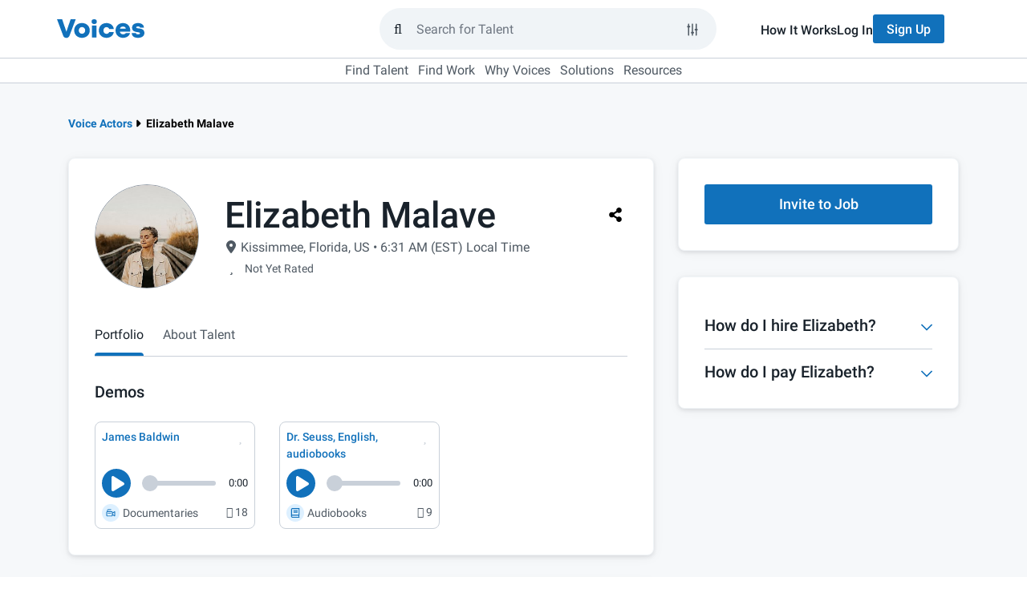

--- FILE ---
content_type: application/javascript; charset=UTF-8
request_url: https://www.voices.com/cdn-cgi/challenge-platform/h/b/scripts/jsd/d251aa49a8a3/main.js?
body_size: 8304
content:
window._cf_chl_opt={AKGCx8:'b'};~function(i7,pB,po,pU,pa,ph,pK,px,pF,i2){i7=P,function(H,e,io,i6,i,E){for(io={H:435,e:346,i:517,E:457,O:349,b:350,c:508,S:348,l:363,Z:478,R:402},i6=P,i=H();!![];)try{if(E=parseInt(i6(io.H))/1*(-parseInt(i6(io.e))/2)+-parseInt(i6(io.i))/3+-parseInt(i6(io.E))/4*(parseInt(i6(io.O))/5)+parseInt(i6(io.b))/6*(parseInt(i6(io.c))/7)+-parseInt(i6(io.S))/8+parseInt(i6(io.l))/9+parseInt(i6(io.Z))/10*(parseInt(i6(io.R))/11),e===E)break;else i.push(i.shift())}catch(O){i.push(i.shift())}}(G,598937),pB=this||self,po=pB[i7(484)],pU={},pU[i7(433)]='o',pU[i7(482)]='s',pU[i7(522)]='u',pU[i7(420)]='z',pU[i7(445)]='n',pU[i7(399)]='I',pU[i7(431)]='b',pa=pU,pB[i7(450)]=function(H,i,E,O,E0,iw,iD,iH,S,R,X,N,s,g,y){if(E0={H:514,e:400,i:546,E:474,O:545,b:532,c:506,S:566,l:511,Z:477,R:575,n:493,X:448,N:379,m:572,s:503},iw={H:412,e:575,i:534},iD={H:543,e:446,i:515,E:454},iH=i7,S={'VnMOi':function(M,Q){return Q===M},'DOGiF':function(M,Q){return M<Q},'tETxp':function(M,Q){return M+Q},'gxruo':function(M,Q,V){return M(Q,V)},'KCNYL':function(M,Q){return M+Q}},null===i||S[iH(E0.H)](void 0,i))return O;for(R=pj(i),H[iH(E0.e)][iH(E0.i)]&&(R=R[iH(E0.E)](H[iH(E0.e)][iH(E0.i)](i))),R=H[iH(E0.O)][iH(E0.b)]&&H[iH(E0.c)]?H[iH(E0.O)][iH(E0.b)](new H[(iH(E0.c))](R)):function(M,ie,Q){for(ie=iH,M[ie(iw.H)](),Q=0;Q<M[ie(iw.e)];M[Q]===M[Q+1]?M[ie(iw.i)](Q+1,1):Q+=1);return M}(R),X='nAsAaAb'.split('A'),X=X[iH(E0.S)][iH(E0.l)](X),N=0;S[iH(E0.Z)](N,R[iH(E0.R)]);s=R[N],g=pq(H,i,s),X(g)?(y='s'===g&&!H[iH(E0.n)](i[s]),iH(E0.X)===S[iH(E0.N)](E,s)?S[iH(E0.m)](Z,S[iH(E0.s)](E,s),g):y||Z(E+s,i[s])):Z(E+s,g),N++);return O;function Z(M,Q,iP){iP=P,Object[iP(iD.H)][iP(iD.e)][iP(iD.i)](O,Q)||(O[Q]=[]),O[Q][iP(iD.E)](M)}},ph=i7(490)[i7(570)](';'),pK=ph[i7(566)][i7(511)](ph),pB[i7(507)]=function(i,E,E4,E3,ip,O,S,l,Z,R,n){for(E4={H:487,e:416,i:383,E:575,O:449,b:449,c:575,S:525,l:454,Z:533},E3={H:487},ip=i7,O={},O[ip(E4.H)]=function(X,N){return X+N},O[ip(E4.e)]=function(X,N){return N===X},S=O,l=Object[ip(E4.i)](E),Z=0;Z<l[ip(E4.E)];Z++)if(S[ip(E4.e)](ip(E4.O),ip(E4.b))){if(R=l[Z],'f'===R&&(R='N'),i[R]){for(n=0;n<E[l[Z]][ip(E4.c)];-1===i[R][ip(E4.S)](E[l[Z]][n])&&(pK(E[l[Z]][n])||i[R][ip(E4.l)]('o.'+E[l[Z]][n])),n++);}else i[R]=E[l[Z]][ip(E4.Z)](function(X,ii){return ii=ip,S[ii(E3.H)]('o.',X)})}else return'i'},px=function(EW,EC,Ex,ET,EK,Ej,iO,e,i,E,O){return EW={H:407,e:473,i:502,E:536,O:495},EC={H:452,e:491,i:492,E:351,O:570,b:480,c:459,S:492,l:481,Z:411,R:442,n:418,X:367,N:415,m:454,s:573,g:502,y:452,k:480,v:419,M:496,Q:492,d:418,V:544,Y:492,A:558,J:365,I:374,B:529,o:403,U:409,a:414,z:409},Ex={H:513,e:481,i:575},ET={H:439},EK={H:413,e:575,i:347,E:453,O:426,b:498,c:488,S:406,l:398,Z:535,R:520,n:521,X:499,N:537,m:553,s:444,g:408,y:409,k:543,v:446,M:515,Q:543,d:515,V:389,Y:368,A:489,J:494,I:446,B:515,o:438,U:550,a:550,z:439,j:470,h:454,K:372,T:352,x:454,F:463,C:540,W:353,L:454,f:459,D:492,G0:372,G1:414,G2:556,G3:509,G4:441,G5:557,G6:454,G7:492,G8:515,G9:439,GG:375,GP:454,GH:388,Ge:454,Gp:439,Gi:380,GE:455,GO:526,Gb:485,Gc:360,GS:544,Gt:459,Gu:512,Gl:455,GZ:523,GR:551,Gn:529},Ej={H:548,e:577},iO=i7,e={'HDSdy':iO(EW.H),'bgDDT':function(b,c,S,l,Z){return b(c,S,l,Z)},'yWIYD':function(b,c){return b(c)},'wNArp':function(b,c){return b+c},'QGFyW':iO(EW.e),'wJAZq':function(b,c){return c==b},'INGXy':function(b,c){return b!==c},'GkqdP':function(b,c){return c===b},'PwAtT':function(b,c){return b===c},'IQfZc':function(b,c){return b<c},'eOrcE':function(b,c){return b>c},'ihXce':function(b,c){return b<c},'gSDWu':function(b,c){return b<<c},'jwwFw':function(b,c){return b<<c},'wVphn':function(b,c){return b(c)},'bOKQN':function(b,c){return c|b},'lzUgy':function(b,c){return b-c},'qbUTu':function(b,c){return b(c)},'fKBEv':function(b,c){return c|b},'NFBWW':function(b,c){return b>c},'jNygX':function(b,c){return b&c},'sdvJu':function(b,c){return c==b},'OKolG':function(b,c){return b<c},'uOvKf':function(b,c){return c|b},'DkJJs':function(b,c){return c&b},'tktbC':function(b,c){return b<c},'dBhOP':function(b,c){return b-c},'HVJsZ':function(b,c){return b==c},'UULsW':function(b,c){return c==b},'uKNMD':function(b,c){return b==c},'lSaHe':function(b,c){return b>c},'Kpkos':function(b,c){return c&b},'pZnyd':function(b,c){return b(c)},'IyOgt':function(b,c){return b<c},'VOhiq':function(b,c){return c!=b},'ZpzYz':function(b,c){return b==c},'kuWuP':function(b,c){return b*c},'qawnY':iO(EW.i),'SZTwI':function(b,c){return b(c)},'bKTbw':function(b,c){return b<c},'ubcGU':function(b,c){return b*c},'tJBEz':function(b,c){return b(c)},'Tpmol':function(b,c){return b-c},'Yeihe':function(b,c){return b==c}},i=String[iO(EW.E)],E={'h':function(b,Eq,ib,c,S){return Eq={H:548,e:409},ib=iO,c={},c[ib(Ej.H)]=ib(Ej.e),S=c,null==b?'':E.g(b,6,function(l,ic){return ic=ib,S[ic(Eq.H)][ic(Eq.e)](l)})},'g':function(S,Z,R,iS,X,N,s,y,M,Q,V,Y,A,J,I,j,K,T,x,F,B,o,U){if(iS=iO,e[iS(EK.H)](null,S))return'';for(N={},s={},y='',M=2,Q=3,V=2,Y=[],A=0,J=0,I=0;I<S[iS(EK.e)];I+=1)if(e[iS(EK.i)](iS(EK.E),iS(EK.E)))try{return j=X[iS(EK.O)](iS(EK.b)),j[iS(EK.c)]=e[iS(EK.S)],j[iS(EK.l)]='-1',N[iS(EK.Z)][iS(EK.R)](j),K=j[iS(EK.n)],T={},T=e[iS(EK.X)](B,K,K,'',T),T=s(K,K[iS(EK.N)]||K[iS(EK.m)],'n.',T),T=Z(K,j[iS(EK.s)],'d.',T),y[iS(EK.Z)][iS(EK.g)](j),x={},x.r=T,x.e=null,x}catch(C){return F={},F.r={},F.e=C,F}else if(B=S[iS(EK.y)](I),Object[iS(EK.k)][iS(EK.v)][iS(EK.M)](N,B)||(N[B]=Q++,s[B]=!0),o=y+B,Object[iS(EK.Q)][iS(EK.v)][iS(EK.d)](N,o))y=o;else if(e[iS(EK.V)](iS(EK.Y),iS(EK.A)))return V[iS(EK.J)](function(){}),'p';else{if(Object[iS(EK.Q)][iS(EK.I)][iS(EK.B)](s,y)){if(e[iS(EK.o)](iS(EK.U),iS(EK.a))){if(256>y[iS(EK.z)](0)){for(X=0;e[iS(EK.j)](X,V);A<<=1,J==Z-1?(J=0,Y[iS(EK.h)](e[iS(EK.K)](R,A)),A=0):J++,X++);for(U=y[iS(EK.z)](0),X=0;e[iS(EK.T)](8,X);A=A<<1.8|U&1.43,J==Z-1?(J=0,Y[iS(EK.x)](R(A)),A=0):J++,U>>=1,X++);}else{for(U=1,X=0;e[iS(EK.F)](X,V);A=e[iS(EK.C)](A,1)|U,J==Z-1?(J=0,Y[iS(EK.h)](R(A)),A=0):J++,U=0,X++);for(U=y[iS(EK.z)](0),X=0;16>X;A=e[iS(EK.W)](A,1)|U&1,Z-1==J?(J=0,Y[iS(EK.L)](e[iS(EK.f)](R,A)),A=0):J++,U>>=1,X++);}M--,M==0&&(M=Math[iS(EK.D)](2,V),V++),delete s[y]}else e[iS(EK.G0)](i,e[iS(EK.G1)](e[iS(EK.G2)],E[iS(EK.G3)]))}else for(U=N[y],X=0;X<V;A=e[iS(EK.G4)](A<<1.41,1.63&U),J==e[iS(EK.G5)](Z,1)?(J=0,Y[iS(EK.G6)](R(A)),A=0):J++,U>>=1,X++);y=(M--,M==0&&(M=Math[iS(EK.G7)](2,V),V++),N[o]=Q++,String(B))}if(''!==y){if(Object[iS(EK.Q)][iS(EK.I)][iS(EK.G8)](s,y)){if(256>y[iS(EK.G9)](0)){for(X=0;X<V;A<<=1,J==Z-1?(J=0,Y[iS(EK.h)](e[iS(EK.GG)](R,A)),A=0):J++,X++);for(U=y[iS(EK.G9)](0),X=0;e[iS(EK.T)](8,X);A=A<<1.21|U&1.47,J==Z-1?(J=0,Y[iS(EK.GP)](R(A)),A=0):J++,U>>=1,X++);}else{for(U=1,X=0;e[iS(EK.F)](X,V);A=e[iS(EK.GH)](A<<1.88,U),e[iS(EK.H)](J,Z-1)?(J=0,Y[iS(EK.Ge)](R(A)),A=0):J++,U=0,X++);for(U=y[iS(EK.Gp)](0),X=0;e[iS(EK.Gi)](16,X);A=e[iS(EK.W)](A,1)|e[iS(EK.GE)](U,1),e[iS(EK.GO)](J,Z-1)?(J=0,Y[iS(EK.h)](R(A)),A=0):J++,U>>=1,X++);}M--,0==M&&(M=Math[iS(EK.D)](2,V),V++),delete s[y]}else for(U=N[y],X=0;e[iS(EK.Gb)](X,V);A=e[iS(EK.Gc)](A<<1,e[iS(EK.GS)](U,1)),Z-1==J?(J=0,Y[iS(EK.GP)](e[iS(EK.Gt)](R,A)),A=0):J++,U>>=1,X++);M--,0==M&&V++}for(U=2,X=0;e[iS(EK.Gu)](X,V);A=A<<1|e[iS(EK.Gl)](U,1),e[iS(EK.H)](J,e[iS(EK.GZ)](Z,1))?(J=0,Y[iS(EK.Ge)](R(A)),A=0):J++,U>>=1,X++);for(;;)if(A<<=1,e[iS(EK.GR)](J,Z-1)){Y[iS(EK.GP)](R(A));break}else J++;return Y[iS(EK.Gn)]('')},'j':function(b,it){return it=iO,e[it(Ex.H)](null,b)?'':e[it(Ex.e)]('',b)?null:E.i(b[it(Ex.i)],32768,function(c,iu){return iu=it,b[iu(ET.H)](c)})},'i':function(S,Z,R,il,X,N,s,y,M,Q,V,Y,A,J,I,B,o,U,T,z,j,K){for(il=iO,X={},X[il(EC.H)]=function(F,C){return F!==C},N=X,s=[],y=4,M=4,Q=3,V=[],J=R(0),I=Z,B=1,Y=0;e[il(EC.e)](3,Y);s[Y]=Y,Y+=1);for(o=0,U=Math[il(EC.i)](2,2),A=1;A!=U;)for(z=il(EC.E)[il(EC.O)]('|'),j=0;!![];){switch(z[j++]){case'0':K=e[il(EC.b)](J,I);continue;case'1':o|=A*(0<K?1:0);continue;case'2':I==0&&(I=Z,J=e[il(EC.c)](R,B++));continue;case'3':A<<=1;continue;case'4':I>>=1;continue}break}switch(o){case 0:for(o=0,U=Math[il(EC.S)](2,8),A=1;U!=A;K=I&J,I>>=1,e[il(EC.l)](0,I)&&(I=Z,J=e[il(EC.Z)](R,B++)),o|=(e[il(EC.R)](0,K)?1:0)*A,A<<=1);T=i(o);break;case 1:for(o=0,U=Math[il(EC.S)](2,16),A=1;e[il(EC.n)](A,U);K=J&I,I>>=1,e[il(EC.X)](0,I)&&(I=Z,J=R(B++)),o|=e[il(EC.N)](0<K?1:0,A),A<<=1);T=i(o);break;case 2:return''}for(Y=s[3]=T,V[il(EC.m)](T);;)if(e[il(EC.s)]!==il(EC.g))return N[il(EC.y)](A(),null);else{if(B>S)return'';for(o=0,U=Math[il(EC.S)](2,Q),A=1;A!=U;K=e[il(EC.k)](J,I),I>>=1,0==I&&(I=Z,J=e[il(EC.v)](R,B++)),o|=(e[il(EC.M)](0,K)?1:0)*A,A<<=1);switch(T=o){case 0:for(o=0,U=Math[il(EC.Q)](2,8),A=1;e[il(EC.d)](A,U);K=e[il(EC.V)](J,I),I>>=1,e[il(EC.X)](0,I)&&(I=Z,J=R(B++)),o|=(0<K?1:0)*A,A<<=1);s[M++]=i(o),T=M-1,y--;break;case 1:for(o=0,U=Math[il(EC.Y)](2,16),A=1;U!=A;K=I&J,I>>=1,I==0&&(I=Z,J=R(B++)),o|=e[il(EC.A)](0<K?1:0,A),A<<=1);s[M++]=e[il(EC.J)](i,o),T=e[il(EC.I)](M,1),y--;break;case 2:return V[il(EC.B)]('')}if(e[il(EC.o)](0,y)&&(y=Math[il(EC.i)](2,Q),Q++),s[T])T=s[T];else if(M===T)T=Y+Y[il(EC.U)](0);else return null;V[il(EC.m)](T),s[M++]=e[il(EC.a)](Y,T[il(EC.z)](0)),y--,Y=T,0==y&&(y=Math[il(EC.i)](2,Q),Q++)}}},O={},O[iO(EW.O)]=E.h,O}(),pF=null,i2=i1(),i4();function i5(E,O,OV,iB,b,c,S,l){if(OV={H:483,e:564,i:451,E:524,O:500,b:483,c:384,S:451,l:436,Z:387,R:395,n:440,X:384,N:528,m:519,s:395},iB=i7,b={},b[iB(OV.H)]=iB(OV.e),b[iB(OV.i)]=iB(OV.E),c=b,!E[iB(OV.O)])return;O===c[iB(OV.b)]?(S={},S[iB(OV.c)]=c[iB(OV.S)],S[iB(OV.l)]=E.r,S[iB(OV.Z)]=iB(OV.e),pB[iB(OV.R)][iB(OV.n)](S,'*')):(l={},l[iB(OV.X)]=c[iB(OV.i)],l[iB(OV.l)]=E.r,l[iB(OV.Z)]=iB(OV.N),l[iB(OV.m)]=O,pB[iB(OV.s)][iB(OV.n)](l,'*'))}function pT(E6,iE,E,O,b,c,S,l){E=(E6={H:498,e:426,i:461,E:488,O:407,b:398,c:535,S:520,l:521,Z:425,R:537,n:553,X:425,N:444,m:535,s:408},iE=i7,{'cuZjf':iE(E6.H),'UxPsj':function(Z,R,n,X,N){return Z(R,n,X,N)}});try{return O=po[iE(E6.e)](E[iE(E6.i)]),O[iE(E6.E)]=iE(E6.O),O[iE(E6.b)]='-1',po[iE(E6.c)][iE(E6.S)](O),b=O[iE(E6.l)],c={},c=pRIb1(b,b,'',c),c=E[iE(E6.Z)](pRIb1,b,b[iE(E6.R)]||b[iE(E6.n)],'n.',c),c=E[iE(E6.X)](pRIb1,b,O[iE(E6.N)],'d.',c),po[iE(E6.m)][iE(E6.s)](O),S={},S.r=c,S.e=null,S}catch(Z){return l={},l.r={},l.e=Z,l}}function pj(e,ix,iG,i,E,O){for(ix={H:518,e:518,i:474,E:383,O:476},iG=i7,i={},i[iG(ix.H)]=function(c,S){return S!==c},E=i,O=[];E[iG(ix.e)](null,e);O=O[iG(ix.i)](Object[iG(ix.E)](e)),e=Object[iG(ix.O)](e));return O}function i0(H,e,Ou,Ot,OS,Oc,ik,i,E,O,b){Ou={H:571,e:564,i:549,E:559,O:421,b:560,c:376,S:382,l:357,Z:456,R:563,n:516,X:510,N:501,m:500,s:428,g:538,y:430,k:554,v:531,M:465,Q:531,d:500,V:567,Y:565,A:495,J:468},Ot={H:356},OS={H:390,e:509,i:509,E:401,O:473},Oc={H:378,e:571,i:417,E:428},ik=i7,i={'ATjuu':function(c,S){return c===S},'xuoMz':ik(Ou.H),'EoaUf':function(c,S){return c>=S},'HJfLn':ik(Ou.e),'GnkSw':ik(Ou.i),'QpFiT':function(c,S){return c+S},'SvYww':ik(Ou.E),'iViyG':function(c){return c()}},E=pB[ik(Ou.O)],console[ik(Ou.b)](pB[ik(Ou.c)]),O=new pB[(ik(Ou.S))](),O[ik(Ou.l)](ik(Ou.Z),i[ik(Ou.R)](i[ik(Ou.n)],pB[ik(Ou.c)][ik(Ou.X)])+ik(Ou.N)+E.r),E[ik(Ou.m)]&&(O[ik(Ou.s)]=5e3,O[ik(Ou.g)]=function(iv){iv=ik,i[iv(Oc.H)](iv(Oc.e),i[iv(Oc.i)])?e(iv(Oc.E)):E=O[b]}),O[ik(Ou.y)]=function(iM){iM=ik,i[iM(OS.H)](O[iM(OS.e)],200)&&O[iM(OS.i)]<300?e(i[iM(OS.E)]):e(iM(OS.O)+O[iM(OS.e)])},O[ik(Ou.k)]=function(iQ){iQ=ik,e(i[iQ(Ot.H)])},b={'t':pD(),'lhr':po[ik(Ou.v)]&&po[ik(Ou.v)][ik(Ou.M)]?po[ik(Ou.Q)][ik(Ou.M)]:'','api':E[ik(Ou.d)]?!![]:![],'c':i[ik(Ou.V)](pr),'payload':H},O[ik(Ou.Y)](px[ik(Ou.A)](JSON[ik(Ou.J)](b)))}function pD(O9,ig,H,e){return O9={H:421,e:364,i:385},ig=i7,H={'hPeLF':function(i,E){return i(E)}},e=pB[ig(O9.H)],Math[ig(O9.e)](+H[ig(O9.i)](atob,e.t))}function pW(Ew,iX,e,i,E,O){return Ew={H:469,e:445,i:569,E:421,O:469},iX=i7,e={},e[iX(Ew.H)]=iX(Ew.e),e[iX(Ew.i)]=function(b,c){return b<c},i=e,E=pB[iX(Ew.E)],!E?null:(O=E.i,typeof O!==i[iX(Ew.O)]||i[iX(Ew.i)](O,30))?null:O}function i1(Ol,id){return Ol={H:447,e:447},id=i7,crypto&&crypto[id(Ol.H)]?crypto[id(Ol.e)]():''}function pr(O2,iN,H){return O2={H:434,e:345},iN=i7,H={'qiVJh':function(e,i){return e!==i},'gXvpC':function(e){return e()}},H[iN(O2.H)](H[iN(O2.e)](pW),null)}function pw(Op,iy,H,e,i,E){if(Op={H:464,e:579,i:364,E:404,O:359,b:464,c:396,S:568,l:394,Z:454,R:439,n:394,X:454},iy=i7,H={'gNXqP':function(O,b){return b|O},'VYlao':function(O,b){return O<<b},'cLcJt':function(O){return O()},'IBsov':function(O,b){return O/b},'wnyFl':iy(Op.H)},e=3600,i=H[iy(Op.e)](pD),E=Math[iy(Op.i)](H[iy(Op.E)](Date[iy(Op.O)](),1e3)),E-i>e){if(iy(Op.b)===H[iy(Op.c)])return![];else{for(h=1,K=0;T<x;C=H[iy(Op.S)](H[iy(Op.l)](W,1),L),f==D-1?(G0=0,G1[iy(Op.Z)](G2(G3)),G4=0):G5++,G6=0,F++);for(G7=G8[iy(Op.R)](0),G9=0;16>GG;GH=H[iy(Op.n)](Ge,1)|1&Gp,GE-1==Gi?(GO=0,Gb[iy(Op.X)](Gc(GS)),Gt=0):Gu++,Gl>>=1,GP++);}}return!![]}function pz(e,i,ia,i8,E,O){return ia={H:466,e:361,i:497,E:391,O:466,b:391,c:543,S:393,l:515,Z:525},i8=i7,E={},E[i8(ia.H)]=function(c,S){return c<S},E[i8(ia.e)]=i8(ia.i),O=E,i instanceof e[i8(ia.E)]&&O[i8(ia.O)](0,e[i8(ia.b)][i8(ia.c)][i8(ia.S)][i8(ia.l)](i)[i8(ia.Z)](O[i8(ia.e)]))}function pC(e,Ef,EL,iZ,i,E,O){Ef={H:562,e:427,i:460},EL={H:427,e:562,i:443,E:355,O:541},iZ=i7,i={},i[iZ(Ef.H)]=iZ(Ef.e),E=i,O=pT(),i0(O.r,function(b,iR,c){iR=iZ,c={'UsMRx':function(S){return S()}},iR(EL.H)!==E[iR(EL.e)]?(E[iR(EL.i)]=O,c[iR(EL.E)](b)):(typeof e===iR(EL.O)&&e(b),pL())}),O.e&&i3(iZ(Ef.i),O.e)}function G(OY){return OY='qiVJh,365558tPeNkM,sid,vVpGG,PwAtT,charCodeAt,postMessage,bOKQN,IyOgt,onreadystatechange,contentDocument,number,hasOwnProperty,randomUUID,d.cookie,NdGSq,pRIb1,vsHdO,wSFjz,QMvrK,push,jNygX,POST,70704aCEcMw,addEventListener,wVphn,error on cf_chl_props,cuZjf,zSylo,ihXce,euvvq,href,iicHm,/b/ov1/0.05342093073179173:1768561793:qBK__1-39YUAYoWVQQi9LqVGf6OiS4dfM79oJtm4778/,stringify,KhrcP,IQfZc,pkLOA2,AdeF3,http-code:,concat,readyState,getPrototypeOf,DOGiF,5319190uQsQSk,ZYsmD,Kpkos,uKNMD,string,GRvFW,document,OKolG,tYatK,HpWer,style,zULiA,_cf_chl_opt;JJgc4;PJAn2;kJOnV9;IWJi4;OHeaY1;DqMg0;FKmRv9;LpvFx1;cAdz2;PqBHf2;nFZCC5;ddwW5;pRIb1;rxvNi8;RrrrA2;erHi9,lSaHe,pow,isNaN,catch,sRVVzpJ,bKTbw,[native code],iframe,bgDDT,api,/jsd/oneshot/d251aa49a8a3/0.05342093073179173:1768561793:qBK__1-39YUAYoWVQQi9LqVGf6OiS4dfM79oJtm4778/,mjQZD,KCNYL,aUjz8,isArray,Set,rxvNi8,1148LhMDMn,status,AKGCx8,bind,tktbC,UULsW,VnMOi,call,SvYww,49431DkUNII,pQgSv,detail,appendChild,contentWindow,undefined,dBhOP,cloudflare-invisible,indexOf,sdvJu,QjetO,error,join,vRATb,location,from,map,splice,body,fromCharCode,clientInformation,ontimeout,dtseQ,gSDWu,function,XglZQ,prototype,DkJJs,Array,getOwnPropertyNames,TQNJG,EWHvm,xhr-error,jyAQb,HVJsZ,DOMContentLoaded,navigator,onerror,jdWfq,QGFyW,lzUgy,ubcGU,/cdn-cgi/challenge-platform/h/,log,SSTpq3,xgEth,QpFiT,success,send,includes,iViyG,gNXqP,eObtu,split,DGZXA,gxruo,qawnY,random,length,7|4|8|1|2|3|9|0|5|6,P3CXHrMFR+K8uyUtBj9zismkWg10pAIvNbT4QDxEScn-afw$Yhl65V7ZqGoOe2JLd,CnwA5,cLcJt,gXvpC,2ppAeok,INGXy,5941816ENQmvU,90gnwMao,43620NPzZVg,0|4|2|1|3,eOrcE,jwwFw,/invisible/jsd,UsMRx,GnkSw,open,errorInfoObject,now,uOvKf,ijYZA,loading,2859012UcgFCV,floor,tJBEz,JBxy9,ZpzYz,WsKvq,JOfkF,LRmiB4,svqML,yWIYD,jsd,Tpmol,qbUTu,_cf_chl_opt,nUhAg,ATjuu,tETxp,NFBWW,KjIBG,XMLHttpRequest,keys,source,hPeLF,TYlZ6,event,fKBEv,GkqdP,EoaUf,Function,chctx,toString,VYlao,parent,wnyFl,DUolW,tabIndex,bigint,Object,HJfLn,11WxEBZT,Yeihe,IBsov,dXDWo,HDSdy,display: none,removeChild,charAt,cYDhL,pZnyd,sort,wJAZq,wNArp,kuWuP,aCgOA,xuoMz,VOhiq,SZTwI,symbol,__CF$cv$params,TfYmO,XTkOj,aLUgT,UxPsj,createElement,UHSUD,timeout,yxLyT,onload,boolean,WbmDV,object'.split(','),G=function(){return OY},G()}function pq(H,e,i,iK,i9,E,O,S,l,Z){for(iK={H:433,e:541,i:576,E:570,O:547,b:429,c:494,S:494,l:545,Z:505,R:424,n:423,X:377,N:377},i9=i7,E={'TQNJG':function(R,n){return n==R},'yxLyT':i9(iK.H),'aLUgT':i9(iK.e),'XTkOj':function(R,n,X){return R(n,X)},'nUhAg':function(R,n){return n===R}},O=i9(iK.i)[i9(iK.E)]('|'),S=0;!![];){switch(O[S++]){case'0':if(Z===!1)return'F';continue;case'1':if(E[i9(iK.O)](E[i9(iK.b)],typeof Z))try{if(i9(iK.e)==typeof Z[i9(iK.c)])return Z[i9(iK.S)](function(){}),'p'}catch(R){}continue;case'2':if(H[i9(iK.l)][i9(iK.Z)](Z))return'a';continue;case'3':if(Z===H[i9(iK.l)])return'D';continue;case'4':try{Z=e[i]}catch(n){return'i'}continue;case'5':l=typeof Z;continue;case'6':return E[i9(iK.R)]==l?E[i9(iK.n)](pz,H,Z)?'N':'f':pa[l]||'?';case'7':continue;case'8':if(Z==null)return E[i9(iK.X)](void 0,Z)?'u':'x';continue;case'9':if(E[i9(iK.N)](!0,Z))return'T';continue}break}}function pf(H,O7,is){return O7={H:574},is=i7,Math[is(O7.H)]()<H}function pL(O6,im,H,e){if(O6={H:432,e:405},im=i7,H={'WbmDV':function(i){return i()},'dXDWo':function(i,E,O){return i(E,O)}},e=H[im(O6.H)](pW),e===null)return;pF=(pF&&clearTimeout(pF),H[im(O6.e)](setTimeout,function(){pC()},e*1e3))}function i3(O,b,Os,ON,iV,c,S,l,Z,R,n,X,N,m,g,y,k,v){if(Os={H:527,e:369,i:456,E:472,O:386,b:486,c:422,S:383,l:575,Z:539,R:525,n:462,X:454,N:542,m:533,s:421,g:542,y:437,k:559,v:376,M:510,Q:467,d:354,V:382,Y:357,A:479,J:428,I:538,B:578,o:376,U:561,a:376,z:561,j:370,h:376,K:370,T:471,x:376,F:504,C:366,W:358,L:392,f:384,D:373,G0:565,G1:495},ON={H:542},iV=i7,c={'XglZQ':function(s,g){return s+g},'dtseQ':function(s,g){return g===s},'zSylo':function(s,g){return s(g)},'tYatK':iV(Os.H),'TfYmO':iV(Os.e),'vVpGG':function(s,g){return s+g},'ZYsmD':iV(Os.i)},!pf(0))return![];l=(S={},S[iV(Os.E)]=O,S[iV(Os.O)]=b,S);try{if(c[iV(Os.b)]===c[iV(Os.c)]){for(g=X[iV(Os.S)](N),y=0;y<g[iV(Os.l)];y++)if(k=g[y],c[iV(Os.Z)]('f',k)&&(k='N'),Y[k]){for(v=0;v<A[g[y]][iV(Os.l)];-1===J[k][iV(Os.R)](I[g[y]][v])&&(c[iV(Os.n)](B,o[g[y]][v])||U[k][iV(Os.X)](c[iV(Os.N)]('o.',a[g[y]][v]))),v++);}else z[k]=j[g[y]][iV(Os.m)](function(C,iY){return iY=iV,c[iY(ON.H)]('o.',C)})}else Z=pB[iV(Os.s)],R=c[iV(Os.g)](c[iV(Os.g)](c[iV(Os.y)](iV(Os.k),pB[iV(Os.v)][iV(Os.M)]),iV(Os.Q))+Z.r,iV(Os.d)),n=new pB[(iV(Os.V))](),n[iV(Os.Y)](c[iV(Os.A)],R),n[iV(Os.J)]=2500,n[iV(Os.I)]=function(){},X={},X[iV(Os.B)]=pB[iV(Os.o)][iV(Os.B)],X[iV(Os.U)]=pB[iV(Os.a)][iV(Os.z)],X[iV(Os.j)]=pB[iV(Os.h)][iV(Os.K)],X[iV(Os.T)]=pB[iV(Os.x)][iV(Os.F)],X[iV(Os.C)]=i2,N=X,m={},m[iV(Os.W)]=l,m[iV(Os.L)]=N,m[iV(Os.f)]=iV(Os.D),n[iV(Os.G0)](px[iV(Os.G1)](m))}catch(g){}}function P(H,e,p,i){return H=H-345,p=G(),i=p[H],i}function i4(Od,OQ,Ov,iA,H,e,i,E,O){if(Od={H:381,e:362,i:421,E:530,O:475,b:371,c:410,S:458,l:458,Z:552,R:443,n:443},OQ={H:475,e:362,i:443},Ov={H:397,e:555},iA=i7,H={'jdWfq':iA(Od.H),'vRATb':function(b,c){return c!==b},'svqML':iA(Od.e),'cYDhL':function(b){return b()}},e=pB[iA(Od.i)],!e)return;if(!pw())return;(i=![],E=function(iJ){if(iJ=iA,!i){if(iJ(Ov.H)!==H[iJ(Ov.e)]){if(i=!![],!pw())return;pC(function(b){i5(e,b)})}else i(E)}},H[iA(Od.E)](po[iA(Od.O)],H[iA(Od.b)]))?H[iA(Od.c)](E):pB[iA(Od.S)]?po[iA(Od.l)](iA(Od.Z),E):(O=po[iA(Od.R)]||function(){},po[iA(Od.n)]=function(iI){iI=iA,O(),po[iI(OQ.H)]!==iI(OQ.e)&&(po[iI(OQ.i)]=O,E())})}}()

--- FILE ---
content_type: application/javascript; charset=UTF-8
request_url: https://www.voices.com/cdn-cgi/challenge-platform/h/b/scripts/jsd/d251aa49a8a3/main.js?
body_size: 9923
content:
window._cf_chl_opt={AKGCx8:'b'};~function(i7,pB,po,pU,pa,ph,pK,px,pF,i2){i7=P,function(H,e,iK,i6,i,E){for(iK={H:488,e:431,i:505,E:424,O:540,b:576,c:564,S:441,l:366,Z:475,R:423},i6=P,i=H();!![];)try{if(E=-parseInt(i6(iK.H))/1*(-parseInt(i6(iK.e))/2)+parseInt(i6(iK.i))/3+-parseInt(i6(iK.E))/4+-parseInt(i6(iK.O))/5*(parseInt(i6(iK.b))/6)+-parseInt(i6(iK.c))/7+parseInt(i6(iK.S))/8*(-parseInt(i6(iK.l))/9)+-parseInt(i6(iK.Z))/10*(-parseInt(i6(iK.R))/11),e===E)break;else i.push(i.shift())}catch(O){i.push(i.shift())}}(G,254606),pB=this||self,po=pB[i7(384)],pU={},pU[i7(525)]='o',pU[i7(462)]='s',pU[i7(407)]='u',pU[i7(628)]='z',pU[i7(399)]='n',pU[i7(588)]='I',pU[i7(612)]='b',pa=pU,pB[i7(452)]=function(H,i,E,O,EH,EP,EG,iP,S,R,X,N,s,g,y){if(EH={H:609,e:556,i:391,E:641,O:543,b:391,c:641,S:601,l:403,Z:472,R:403,n:472,X:561,N:599,m:642,s:634,g:397,y:497,k:556,v:444,M:556,Q:365,d:566,V:463,Y:428,A:559},EP={H:627,e:405,i:609,E:642,O:625,b:575,c:510,S:484,l:485,Z:625,R:579,n:470,X:511,N:634,m:558},EG={H:624,e:630,i:547,E:510},iP=i7,S={'LDCrp':function(M,Q){return M<Q},'EAVMA':function(M,Q){return Q==M},'oBbqk':function(M,Q){return M-Q},'uFTJo':function(M,Q){return M>Q},'TdQiz':function(M,Q){return M-Q},'XevPy':function(M,Q){return M(Q)},'cVRBB':function(M,Q){return Q!==M},'Caklw':iP(EH.H),'MujQb':function(M,Q){return Q===M},'imGAr':function(M,Q){return M+Q},'AXYhh':function(M,Q,V){return M(Q,V)}},i===null||S[iP(EH.e)](void 0,i))return O;for(R=pj(i),H[iP(EH.i)][iP(EH.E)]&&(R=R[iP(EH.O)](H[iP(EH.b)][iP(EH.c)](i))),R=H[iP(EH.S)][iP(EH.l)]&&H[iP(EH.Z)]?H[iP(EH.S)][iP(EH.R)](new H[(iP(EH.n))](R)):function(M,ie,Q){if(ie=iP,S[ie(EP.H)](S[ie(EP.e)],ie(EP.i))){for(U=0;S[ie(EP.E)](i,z);M<<=1,S[ie(EP.O)](K,S[ie(EP.b)](T,1))?(x=0,F[ie(EP.c)](C(W)),L=0):Z++,j++);for(D=G0[ie(EP.S)](0),G1=0;S[ie(EP.l)](8,G2);G4=G5<<1.77|G6&1,S[ie(EP.Z)](G7,S[ie(EP.R)](G8,1))?(G9=0,GG[ie(EP.c)](S[ie(EP.n)](GP,GH)),Ge=0):Gp++,Gi>>=1,G3++);}else{for(M[ie(EP.X)](),Q=0;Q<M[ie(EP.N)];M[Q+1]===M[Q]?M[ie(EP.m)](Q+1,1):Q+=1);return M}}(R),X='nAsAaAb'.split('A'),X=X[iP(EH.X)][iP(EH.N)](X),N=0;S[iP(EH.m)](N,R[iP(EH.s)]);N++)if(iP(EH.g)!==iP(EH.y))(s=R[N],g=pq(H,i,s),X(g))?(y=S[iP(EH.k)]('s',g)&&!H[iP(EH.v)](i[s]),S[iP(EH.M)](iP(EH.Q),S[iP(EH.d)](E,s))?S[iP(EH.V)](Z,E+s,g):y||Z(E+s,i[s])):Z(E+s,g);else return iP(EH.Y)[iP(EH.A)](R);return O;function Z(M,Q,iH){iH=iP,Object[iH(EG.H)][iH(EG.e)][iH(EG.i)](O,Q)||(O[Q]=[]),O[Q][iH(EG.E)](M)}},ph=i7(434)[i7(618)](';'),pK=ph[i7(561)][i7(599)](ph),pB[i7(524)]=function(i,E,Ei,ip,O,S,l,Z,R,n){for(Ei={H:461,e:544,i:634,E:634,O:552,b:510,c:447},ip=i7,O={},O[ip(Ei.H)]=function(X,N){return X+N},S=O,l=Object[ip(Ei.e)](E),Z=0;Z<l[ip(Ei.i)];Z++)if(R=l[Z],R==='f'&&(R='N'),i[R]){for(n=0;n<E[l[Z]][ip(Ei.E)];-1===i[R][ip(Ei.O)](E[l[Z]][n])&&(pK(E[l[Z]][n])||i[R][ip(Ei.b)](S[ip(Ei.H)]('o.',E[l[Z]][n]))),n++);}else i[R]=E[l[Z]][ip(Ei.c)](function(X){return'o.'+X})},px=function(O1,O0,Ew,EL,Ex,iE,e,i,E,O){return O1={H:428,e:610,i:402,E:394,O:381,b:388,c:481,S:426,l:608,Z:518},O0={H:530,e:503,i:604,E:618,O:411,b:594,c:433,S:522,l:611,Z:473,R:598,n:602,X:510,N:466,m:503,s:546,g:638,y:578,k:553,v:617,M:503,Q:415,d:555,V:383,Y:565,A:559,J:580,I:554},Ew={H:521,e:573,i:569,E:509,O:634},EL={H:634,e:559,i:624,E:630,O:547,b:547,c:373,S:605,l:402,Z:437,R:547,n:484,X:589,N:622,m:535,s:510,g:484,y:594,k:436,v:433,M:515,Q:509,d:537,V:530,Y:484,A:492,J:515,I:594,B:503,o:623,U:630,a:547,z:484,j:565,h:380,K:381,T:535,x:510,F:530,C:466,W:368,L:449,f:598,D:438,G0:510,G1:484,G2:432,G3:368,G4:515,G5:555,G6:368,G7:530,G8:563,G9:595,GG:607,GP:443,GH:361,Ge:406,Gp:500,Gi:510,GE:383},Ex={H:398,e:614},iE=i7,e={'Sbjgh':iE(O1.H),'CAxaz':iE(O1.e),'vatLb':function(b,c){return c!==b},'ZQLeq':iE(O1.i),'uWLJD':iE(O1.E),'afxfe':function(b,c){return b-c},'COCdC':function(b,c){return b&c},'owmlq':function(b,c){return b<c},'BeeOV':function(b,c){return b<<c},'Mmmiq':function(b,c){return c==b},'HjNtb':function(b,c){return b-c},'XvtxV':function(b,c){return b(c)},'OIYJk':function(b,c){return b>c},'iQYLK':function(b,c){return c&b},'TSRFt':function(b,c){return b===c},'qnEUM':iE(O1.O),'XwBFD':function(b,c){return b>c},'seDlA':function(b,c){return c|b},'HrgSU':function(b,c){return b-c},'Hvpdh':function(b,c){return b(c)},'oxznm':function(b,c){return b<<c},'YKTrD':function(b,c){return b>c},'XPvTg':function(b,c){return b==c},'VBGDs':function(b,c){return c|b},'XdumG':function(b,c){return c==b},'DKwuu':function(b,c){return b-c},'kRJDC':iE(O1.b),'JBgVp':iE(O1.c),'uxRCX':iE(O1.S),'UaqlW':function(b,c){return b(c)},'KuHFZ':function(b,c){return b!=c},'oHuPW':function(b,c){return b==c},'kOMfU':function(b,c){return b*c},'jtkmF':function(b,c){return b<c},'BIFrN':function(b,c){return c&b},'kWdcV':function(b,c){return b*c},'vDnhT':function(b,c){return b<c},'OVPwr':function(b,c){return b==c},'YnNPg':function(b,c){return b(c)},'nNgEg':function(b,c){return b!=c},'fZayB':function(b,c){return b+c},'CSxrN':function(b,c){return b==c}},i=String[iE(O1.l)],E={'h':function(b,ET,iO,c,S){return ET={H:398,e:559},iO=iE,c={},c[iO(Ex.H)]=e[iO(Ex.e)],S=c,null==b?'':E.g(b,6,function(l,ib){return ib=iO,S[ib(ET.H)][ib(ET.e)](l)})},'g':function(S,Z,R,ic,X,N,s,y,M,Q,V,Y,A,J,I,B,o,U,z,Er,EW,F){if(ic=iE,X={'kOAxC':function(j,K){return j(K)}},S==null)return'';for(s={},y={},M='',Q=2,V=3,Y=2,A=[],J=0,I=0,B=0;B<S[ic(EL.H)];B+=1)if(o=S[ic(EL.e)](B),Object[ic(EL.i)][ic(EL.E)][ic(EL.O)](s,o)||(s[o]=V++,y[o]=!0),U=M+o,Object[ic(EL.i)][ic(EL.E)][ic(EL.b)](s,U))M=U;else if(e[ic(EL.c)](e[ic(EL.S)],ic(EL.l)))return Y[ic(EL.Z)](function(){}),'p';else{if(Object[ic(EL.i)][ic(EL.E)][ic(EL.R)](y,M)){if(256>M[ic(EL.n)](0)){if(ic(EL.X)!==e[ic(EL.N)]){for(N=0;N<Y;J<<=1,I==e[ic(EL.m)](Z,1)?(I=0,A[ic(EL.s)](R(J)),J=0):I++,N++);for(z=M[ic(EL.g)](0),N=0;8>N;J=J<<1|e[ic(EL.y)](z,1),Z-1==I?(I=0,A[ic(EL.s)](R(J)),J=0):I++,z>>=1,N++);}else i(e[ic(EL.k)],E.e)}else{for(z=1,N=0;e[ic(EL.v)](N,Y);J=e[ic(EL.M)](J,1)|z,e[ic(EL.Q)](I,e[ic(EL.d)](Z,1))?(I=0,A[ic(EL.s)](e[ic(EL.V)](R,J)),J=0):I++,z=0,N++);for(z=M[ic(EL.Y)](0),N=0;e[ic(EL.A)](16,N);J=e[ic(EL.J)](J,1)|e[ic(EL.I)](z,1),I==Z-1?(I=0,A[ic(EL.s)](R(J)),J=0):I++,z>>=1,N++);}Q--,Q==0&&(Q=Math[ic(EL.B)](2,Y),Y++),delete y[M]}else for(z=s[M],N=0;N<Y;J=e[ic(EL.J)](J,1)|e[ic(EL.o)](z,1),I==Z-1?(I=0,A[ic(EL.s)](R(J)),J=0):I++,z>>=1,N++);M=(Q--,0==Q&&(Q=Math[ic(EL.B)](2,Y),Y++),s[U]=V++,String(o))}if(M!==''){if(Object[ic(EL.i)][ic(EL.U)][ic(EL.a)](y,M)){if(256>M[ic(EL.z)](0)){if(e[ic(EL.j)](e[ic(EL.h)],ic(EL.K))){for(N=0;N<Y;J<<=1,I==e[ic(EL.T)](Z,1)?(I=0,A[ic(EL.x)](e[ic(EL.F)](R,J)),J=0):I++,N++);for(z=M[ic(EL.z)](0),N=0;e[ic(EL.C)](8,N);J=e[ic(EL.W)](J<<1.75,1.64&z),I==e[ic(EL.L)](Z,1)?(I=0,A[ic(EL.s)](e[ic(EL.f)](R,J)),J=0):I++,z>>=1,N++);}else return'i'}else{for(z=1,N=0;N<Y;J=e[ic(EL.D)](J,1)|z,I==Z-1?(I=0,A[ic(EL.G0)](R(J)),J=0):I++,z=0,N++);for(z=M[ic(EL.G1)](0),N=0;e[ic(EL.G2)](16,N);J=e[ic(EL.G3)](e[ic(EL.G4)](J,1),1.89&z),Z-1==I?(I=0,A[ic(EL.G0)](R(J)),J=0):I++,z>>=1,N++);}Q--,e[ic(EL.G5)](0,Q)&&(Q=Math[ic(EL.B)](2,Y),Y++),delete y[M]}else for(z=s[M],N=0;N<Y;J=e[ic(EL.G6)](e[ic(EL.G4)](J,1),z&1.54),Z-1==I?(I=0,A[ic(EL.x)](e[ic(EL.G7)](R,J)),J=0):I++,z>>=1,N++);Q--,0==Q&&Y++}for(z=2,N=0;e[ic(EL.v)](N,Y);J=e[ic(EL.G8)](J<<1.45,1&z),e[ic(EL.G9)](I,e[ic(EL.GG)](Z,1))?(I=0,A[ic(EL.s)](R(J)),J=0):I++,z>>=1,N++);for(;;)if(J<<=1,I==e[ic(EL.d)](Z,1)){if(e[ic(EL.GP)]===e[ic(EL.GH)])Er={H:562,e:406},EW={H:408},F={'nTFoF':function(C,W,iS){return iS=ic,X[iS(EW.H)](C,W)}},E[ic(EL.Ge)]=5e3,O[ic(EL.Gp)]=function(it){it=ic,F[it(Er.H)](N,it(Er.e))};else{A[ic(EL.Gi)](R(J));break}}else I++;return A[ic(EL.GE)]('')},'j':function(b,ED,iu,c,S){return ED={H:521,e:532,i:573,E:484,O:420,b:414},iu=iE,c={},c[iu(Ew.H)]=function(l,Z){return l!==Z},c[iu(Ew.e)]=iu(Ew.i),S=c,e[iu(Ew.E)](null,b)?'':b==''?null:E.i(b[iu(Ew.O)],32768,function(l,il){if(il=iu,S[il(ED.H)](il(ED.e),S[il(ED.i)]))return b[il(ED.E)](l);else i(il(ED.O)+E[il(ED.b)])})},'i':function(S,Z,R,iZ,X,N,s,y,M,Q,V,Y,A,J,I,B,j,o,U,z){for(iZ=iE,X=[],N=4,s=4,y=3,M=[],Y=e[iZ(O0.H)](R,0),A=Z,J=1,Q=0;3>Q;X[Q]=Q,Q+=1);for(I=0,B=Math[iZ(O0.e)](2,2),V=1;B!=V;)for(o=e[iZ(O0.i)][iZ(O0.E)]('|'),U=0;!![];){switch(o[U++]){case'0':0==A&&(A=Z,Y=e[iZ(O0.O)](R,J++));continue;case'1':z=e[iZ(O0.b)](Y,A);continue;case'2':I|=(e[iZ(O0.c)](0,z)?1:0)*V;continue;case'3':V<<=1;continue;case'4':A>>=1;continue}break}switch(I){case 0:for(I=0,B=Math[iZ(O0.e)](2,8),V=1;e[iZ(O0.S)](V,B);z=Y&A,A>>=1,e[iZ(O0.l)](0,A)&&(A=Z,Y=R(J++)),I|=e[iZ(O0.Z)](0<z?1:0,V),V<<=1);j=i(I);break;case 1:for(I=0,B=Math[iZ(O0.e)](2,16),V=1;e[iZ(O0.S)](V,B);z=e[iZ(O0.b)](Y,A),A>>=1,A==0&&(A=Z,Y=e[iZ(O0.R)](R,J++)),I|=(e[iZ(O0.n)](0,z)?1:0)*V,V<<=1);j=i(I);break;case 2:return''}for(Q=X[3]=j,M[iZ(O0.X)](j);;){if(e[iZ(O0.N)](J,S))return'';for(I=0,B=Math[iZ(O0.m)](2,y),V=1;B!=V;z=e[iZ(O0.s)](Y,A),A>>=1,A==0&&(A=Z,Y=R(J++)),I|=e[iZ(O0.g)](e[iZ(O0.y)](0,z)?1:0,V),V<<=1);switch(j=I){case 0:for(I=0,B=Math[iZ(O0.m)](2,8),V=1;V!=B;z=Y&A,A>>=1,e[iZ(O0.k)](0,A)&&(A=Z,Y=R(J++)),I|=(0<z?1:0)*V,V<<=1);X[s++]=e[iZ(O0.v)](i,I),j=s-1,N--;break;case 1:for(I=0,B=Math[iZ(O0.M)](2,16),V=1;e[iZ(O0.Q)](V,B);z=A&Y,A>>=1,e[iZ(O0.d)](0,A)&&(A=Z,Y=R(J++)),I|=(0<z?1:0)*V,V<<=1);X[s++]=i(I),j=s-1,N--;break;case 2:return M[iZ(O0.V)]('')}if(0==N&&(N=Math[iZ(O0.m)](2,y),y++),X[j])j=X[j];else if(e[iZ(O0.Y)](j,s))j=Q+Q[iZ(O0.A)](0);else return null;M[iZ(O0.X)](j),X[s++]=e[iZ(O0.J)](Q,j[iZ(O0.A)](0)),N--,Q=j,e[iZ(O0.I)](0,N)&&(N=Math[iZ(O0.m)](2,y),y++)}}},O={},O[iE(O1.Z)]=E.h,O}(),pF=null,i2=i1(),i4();function i4(b8,b7,b6,b4,b3,b2,iJ,H,e,i,E,O){if(b8={H:419,e:541,i:430,E:460,O:592,b:593,c:523,S:417,l:454,Z:450,R:620,n:620,X:435,N:363},b7={H:520,e:430,i:644,E:567,O:523,b:417,c:454,S:363},b6={H:418},b4={H:542,e:387,i:541,E:624,O:630,b:547,c:484,S:640,l:374,Z:510,R:484,n:507,X:510,N:640,m:590,s:491,g:510,y:513,k:527,v:615,M:581,Q:510,d:626,V:503,Y:510,A:418,J:503,I:636},b3={H:542,e:419,i:621,E:364,O:510,b:502,c:484,S:550,l:528,Z:389,R:464},b2={H:374},iJ=i7,H={'ywEUq':function(b,c){return b<c},'nXcGf':function(b,c){return c==b},'kgvWz':function(b,c){return c|b},'VNXNn':function(b,c){return b<<c},'EeyBL':function(b,c){return b-c},'LAkiS':function(b,c){return b(c)},'rWsEd':function(b,c){return b>c},'uzNRI':function(b,c){return b<<c},'WdywN':function(b,c){return c&b},'iLZTw':function(b,c){return b(c)},'bRjQx':function(b,c){return b(c)},'wLMbN':function(b,c){return b(c)},'FzfcV':function(b,c){return c===b},'KtKls':iJ(b8.H),'biAfk':function(b,c){return b|c},'bbVzG':iJ(b8.e),'oWZBj':iJ(b8.i),'mlLUI':function(b){return b()},'mXXQa':iJ(b8.E),'tECcb':function(b){return b()},'ovbCO':iJ(b8.O)},e=pB[iJ(b8.b)],!e)return;if(!H[iJ(b8.c)](pw))return;(i=![],E=function(b0,Ow,Of,ia,b,S){if(b0={H:507},Ow={H:527},Of={H:378},ia=iJ,b={'ZEmJo':function(c,S,iI){return iI=P,H[iI(Of.H)](c,S)},'DVxIv':function(c,S){return c(S)},'mJRjb':function(c,S,iB){return iB=P,H[iB(Ow.H)](c,S)},'GWPOa':function(c,S,io){return io=P,H[io(b0.H)](c,S)},'ZdGyl':function(c,S){return S&c},'rIUfx':function(c,S,iU){return iU=P,H[iU(b2.H)](c,S)}},!i){if(i=!![],!pw()){if(H[ia(b4.H)](H[ia(b4.e)],ia(b4.i)))return;else{if(GK[ia(b4.E)][ia(b4.O)][ia(b4.b)](GT,Gx)){if(256>Hu[ia(b4.c)](0)){for(eR=0;H[ia(b4.S)](en,eX);em<<=1,H[ia(b4.l)](es,eg-1)?(ey=0,ek[ia(b4.Z)](ev(eM)),eQ=0):ed++,eN++);for(S=eV[ia(b4.R)](0),eY=0;8>eA;eI=H[ia(b4.n)](eB<<1,1&S),eU-1==eo?(ea=0,ez[ia(b4.X)](eq(ej)),eh=0):eK++,S>>=1,eJ++);}else{for(S=1,eT=0;H[ia(b4.N)](ex,eF);eW=H[ia(b4.n)](H[ia(b4.m)](er,1),S),eL==H[ia(b4.s)](ef,1)?(eD=0,ew[ia(b4.g)](H[ia(b4.y)](p0,p1)),p2=0):p3++,S=0,eC++);for(S=p4[ia(b4.R)](0),p5=0;H[ia(b4.k)](16,p6);p8=H[ia(b4.v)](p9,1)|H[ia(b4.M)](S,1),pP-1==pG?(pH=0,pe[ia(b4.Q)](H[ia(b4.d)](pp,pi)),pE=0):pO++,S>>=1,p7++);}eO--,eb==0&&(ec=eS[ia(b4.V)](2,et),eu++),delete el[eZ]}else for(S=PW[Pr],PL=0;Pf<PD;H0=S&1.74|H1<<1.84,H3-1==H2?(H4=0,H5[ia(b4.Y)](H[ia(b4.A)](H6,H7)),H8=0):H9++,S>>=1,Pw++);Hc=(HG--,HP==0&&(HH=He[ia(b4.J)](2,Hp),Hi++),HE[HO]=Hb++,H[ia(b4.I)](HS,Ht))}}H[ia(b4.d)](pC,function(S,iz){if(iz=ia,H[iz(b3.H)](iz(b3.e),H[iz(b3.i)]))i5(e,S);else{for(h=1,K=0;T<x;C=b[iz(b3.E)](W<<1.78,L),D-1==f?(G0=0,G1[iz(b3.O)](b[iz(b3.b)](G2,G3)),G4=0):G5++,G6=0,F++);for(G7=G8[iz(b3.c)](0),G9=0;b[iz(b3.S)](16,GG);GH=b[iz(b3.l)](Ge<<1.06,b[iz(b3.Z)](Gp,1)),b[iz(b3.R)](Gi,GE-1)?(GO=0,Gb[iz(b3.O)](Gc(GS)),Gt=0):Gu++,Gl>>=1,GP++);}})}},po[iJ(b8.S)]!==H[iJ(b8.l)])?H[iJ(b8.Z)](E):pB[iJ(b8.R)]?po[iJ(b8.n)](H[iJ(b8.X)],E):(O=po[iJ(b8.N)]||function(){},po[iJ(b8.N)]=function(ij,b){ij=iJ,b={'tpRKk':function(c,S,iq){return iq=P,H[iq(b6.H)](c,S)}},H[ij(b7.H)]!==ij(b7.e)?b[ij(b7.i)](e,ij(b7.E)):(H[ij(b7.O)](O),po[ij(b7.b)]!==H[ij(b7.c)]&&(po[ij(b7.S)]=O,H[ij(b7.O)](E)))})}function i1(OV,iY){return OV={H:385},iY=i7,crypto&&crypto[iY(OV.H)]?crypto[iY(OV.H)]():''}function i0(H,e,Od,OQ,Ok,Oy,iv,i,E,O,b){if(Od={H:406,e:567,i:420,E:526,O:410,b:596,c:593,S:637,l:429,Z:632,R:469,n:501,X:480,N:474,m:429,s:376,g:382,y:427,k:490,v:459,M:479,Q:500,d:390,V:591,Y:516,A:495,J:495,I:493,B:495,o:493,U:425,a:518,z:375},OQ={H:453,e:526,i:467,E:634,O:552,b:510,c:603,S:447,l:548},Ok={H:635,e:414,i:414,E:362,O:440,b:603,c:372},Oy={H:534},iv=i7,i={'FrtZO':iv(Od.H),'GqBcq':function(c,S){return c>=S},'Qxqvf':function(c,S){return c(S)},'KdXCc':iv(Od.e),'mCqEZ':function(c,S){return c+S},'ZcVFa':iv(Od.i),'JTmID':iv(Od.E),'KuwSj':iv(Od.O),'bKVPO':function(c,S){return c+S},'tyaou':function(c,S){return c===S},'gJllA':iv(Od.b),'JQgKM':function(c){return c()}},E=pB[iv(Od.c)],console[iv(Od.S)](pB[iv(Od.l)]),O=new pB[(iv(Od.Z))](),O[iv(Od.R)](iv(Od.n),i[iv(Od.X)](iv(Od.N)+pB[iv(Od.m)][iv(Od.s)],iv(Od.g))+E.r),E[iv(Od.y)]){if(i[iv(Od.k)](iv(Od.v),i[iv(Od.M)]))return;else O[iv(Od.H)]=5e3,O[iv(Od.Q)]=function(iM){iM=iv,e(i[iM(Oy.H)])}}O[iv(Od.d)]=function(iQ){iQ=iv,i[iQ(Ok.H)](O[iQ(Ok.e)],200)&&O[iQ(Ok.i)]<300?i[iQ(Ok.E)](e,i[iQ(Ok.O)]):e(i[iQ(Ok.b)](i[iQ(Ok.c)],O[iQ(Ok.e)]))},O[iv(Od.V)]=function(id,S,l,OM,R,n){if(id=iv,S={},S[id(OQ.H)]=function(Z,R){return Z+R},l=S,id(OQ.e)!==i[id(OQ.i)]){if(OM={H:453},R=d[V],R==='f'&&(R='N'),Y[R]){for(n=0;n<A[J[I]][id(OQ.E)];-1===B[R][id(OQ.O)](o[U[a]][n])&&(z(j[h[K]][n])||T[R][id(OQ.b)](i[id(OQ.c)]('o.',x[F[C]][n]))),n++);}else W[R]=L[R[D]][id(OQ.S)](function(G3,iV){return iV=id,l[iV(OM.H)]('o.',G3)})}else e(i[id(OQ.l)])},b={'t':i[iv(Od.Y)](pD),'lhr':po[iv(Od.A)]&&po[iv(Od.J)][iv(Od.I)]?po[iv(Od.B)][iv(Od.o)]:'','api':E[iv(Od.y)]?!![]:![],'c':i[iv(Od.Y)](pr),'payload':H},O[iv(Od.U)](px[iv(Od.a)](JSON[iv(Od.z)](b)))}function pT(EO,ii,E,O,b,c,S,l,Z,R){E=(EO={H:538,e:504,i:618,E:455,O:458,b:468,c:585,S:471,l:478,Z:582,R:451,n:616,X:404,N:643,m:456,s:379},ii=i7,{'iIojH':ii(EO.H),'GoYsX':function(n,X,N,m,s){return n(X,N,m,s)}});try{for(O=ii(EO.e)[ii(EO.i)]('|'),b=0;!![];){switch(O[b++]){case'0':c=po[ii(EO.E)](E[ii(EO.O)]);continue;case'1':po[ii(EO.b)][ii(EO.c)](c);continue;case'2':po[ii(EO.b)][ii(EO.S)](c);continue;case'3':S=c[ii(EO.l)];continue;case'4':return l={},l.r=Z,l.e=null,l;case'5':c[ii(EO.Z)]='-1';continue;case'6':c[ii(EO.R)]=ii(EO.n);continue;case'7':Z=E[ii(EO.X)](pRIb1,S,c[ii(EO.N)],'d.',Z);continue;case'8':Z=E[ii(EO.X)](pRIb1,S,S[ii(EO.m)]||S[ii(EO.s)],'n.',Z);continue;case'9':Z=E[ii(EO.X)](pRIb1,S,S,'',Z);continue;case'10':Z={};continue}break}}catch(n){return R={},R.r={},R.e=n,R}}function pw(OR,ik,H,e,i,E){return OR={H:531,e:499,i:639,E:477,O:446},ik=i7,H={'YXmLr':function(O){return O()},'KVDwn':function(O,b){return O/b},'GXGbf':function(O,b){return O-b}},e=3600,i=H[ik(OR.H)](pD),E=Math[ik(OR.e)](H[ik(OR.i)](Date[ik(OR.E)](),1e3)),H[ik(OR.O)](E,i)>e?![]:!![]}function i3(O,b,OI,iA,c,S,l,Z,R,n,X,N,m,s,g){if(OI={H:501,e:474,i:572,E:506,O:442,b:577,c:517,S:618,l:469,Z:457,R:593,n:386,X:568,N:606,m:400,s:425,g:518,y:500,k:519,v:429,M:536,Q:429,d:422,V:570,Y:369,A:597,J:533,I:482,B:376,o:445,U:586,a:632,z:406},iA=i7,c={'WzLvG':function(y,k){return y(k)},'RDZfI':iA(OI.H),'AUSPr':function(k,v){return k+v},'lluiG':iA(OI.e),'QBDzG':iA(OI.i)},!c[iA(OI.E)](pf,0))return![];l=(S={},S[iA(OI.O)]=O,S[iA(OI.b)]=b,S);try{for(Z=iA(OI.c)[iA(OI.S)]('|'),R=0;!![];){switch(Z[R++]){case'0':g[iA(OI.l)](c[iA(OI.Z)],s);continue;case'1':n=pB[iA(OI.R)];continue;case'2':X={},X[iA(OI.n)]=l,X[iA(OI.X)]=m,X[iA(OI.N)]=iA(OI.m),g[iA(OI.s)](px[iA(OI.g)](X));continue;case'3':g[iA(OI.y)]=function(){};continue;case'4':m=(N={},N[iA(OI.k)]=pB[iA(OI.v)][iA(OI.k)],N[iA(OI.M)]=pB[iA(OI.Q)][iA(OI.M)],N[iA(OI.d)]=pB[iA(OI.Q)][iA(OI.d)],N[iA(OI.V)]=pB[iA(OI.v)][iA(OI.Y)],N[iA(OI.A)]=i2,N);continue;case'5':s=c[iA(OI.J)](c[iA(OI.I)]+pB[iA(OI.Q)][iA(OI.B)]+c[iA(OI.o)]+n.r,iA(OI.U));continue;case'6':g=new pB[(iA(OI.a))]();continue;case'7':g[iA(OI.z)]=2500;continue}break}}catch(y){}}function pD(Ot,iy,H,e){return Ot={H:593,e:499,i:560},iy=i7,H={'AUXce':function(i,E){return i(E)}},e=pB[iy(Ot.H)],Math[iy(Ot.e)](+H[iy(Ot.i)](atob,e.t))}function pf(H,Oc,ig){return Oc={H:539},ig=i7,Math[ig(Oc.H)]()<H}function P(H,e,p,i){return H=H-361,p=G(),i=p[H],i}function pq(H,e,i,iD,i9,E,O,n,X,N,m,s,g,y,S){E=(iD={H:496,e:643,i:456,E:525,O:413,b:409,c:557,S:409,l:633,Z:514,R:600,n:465,X:437,N:498,m:498,s:476,g:618,y:468,k:471,v:582,M:455,Q:538,d:478,V:377,Y:508,A:379,J:483,I:451,B:616,o:468,U:585,a:601,z:512,j:409,h:601,K:448,T:413},i9=i7,{'oJgCY':i9(iD.H),'boYXc':i9(iD.e),'qBBOI':i9(iD.i),'pskgo':function(l,Z,R,n,X){return l(Z,R,n,X)},'STBcf':function(l,Z){return l===Z},'gGhVW':i9(iD.E),'pJjRg':function(l,Z){return Z==l},'sLBQd':i9(iD.O),'zkLmg':function(l,Z){return Z==l}});try{O=e[i]}catch(l){return'i'}if(O==null)return E[i9(iD.b)](void 0,O)?'u':'x';if(E[i9(iD.c)]==typeof O){if(E[i9(iD.S)](i9(iD.l),i9(iD.Z)))E(O,H);else try{if(E[i9(iD.R)](E[i9(iD.n)],typeof O[i9(iD.X)])){if(i9(iD.N)!==i9(iD.m))try{for(n=E[i9(iD.s)][i9(iD.g)]('|'),X=0;!![];){switch(n[X++]){case'0':N[i9(iD.y)][i9(iD.k)](N);continue;case'1':N[i9(iD.v)]='-1';continue;case'2':N=X[i9(iD.M)](i9(iD.Q));continue;case'3':m=N[i9(iD.d)];continue;case'4':s=g(m,N[E[i9(iD.V)]],'d.',s);continue;case'5':s={};continue;case'6':s=s(m,m[E[i9(iD.Y)]]||m[i9(iD.A)],'n.',s);continue;case'7':s=E[i9(iD.J)](m,m,m,'',s);continue;case'8':N[i9(iD.I)]=i9(iD.B);continue;case'9':y[i9(iD.o)][i9(iD.U)](N);continue;case'10':return g={},g.r=s,g.e=null,g}break}}catch(V){return y={},y.r={},y.e=V,y}else return O[i9(iD.X)](function(){}),'p'}}catch(n){}}return H[i9(iD.a)][i9(iD.z)](O)?'a':E[i9(iD.j)](O,H[i9(iD.h)])?'D':E[i9(iD.j)](!0,O)?'T':O===!1?'F':(S=typeof O,E[i9(iD.K)](i9(iD.T),S)?pz(H,O)?'N':'f':pa[S]||'?')}function G(bG){return bG='CAxaz,catch,oxznm,UacRb,KdXCc,3764400YiGOfU,AdeF3,kRJDC,isNaN,QBDzG,GXGbf,map,zkLmg,HrgSU,tECcb,style,pRIb1,hPRMv,mXXQa,createElement,clientInformation,RDZfI,iIojH,ByAmv,loading,GGDWv,string,AXYhh,rIUfx,sLBQd,XwBFD,JTmID,body,open,XevPy,appendChild,Set,kOMfU,/cdn-cgi/challenge-platform/h/,7611830AKNhCs,oJgCY,now,contentWindow,gJllA,bKVPO,nlIYp,lluiG,pskgo,charCodeAt,uFTJo,UmLiR,detail,3DIhQHk,bjzDo,tyaou,EeyBL,OIYJk,href,cloudflare-invisible,location,2|8|1|0|3|5|7|6|4|9|10,EqRqD,yBKBs,floor,ontimeout,POST,DVxIv,pow,0|6|5|2|3|10|9|8|7|1|4,1178154IWowmz,WzLvG,kgvWz,qBBOI,Mmmiq,push,sort,isArray,LAkiS,keQNy,BeeOV,JQgKM,1|5|6|0|7|3|4|2,sRVVzpJ,CnwA5,oWZBj,KdpXZ,KuHFZ,mlLUI,rxvNi8,object,QJTJz,rWsEd,GWPOa,wZXlJ,XvtxV,YXmLr,IjDnH,AUSPr,FrtZO,afxfe,SSTpq3,HjNtb,iframe,random,5rkCaSU,WemFE,FzfcV,concat,keys,parent,BIFrN,call,KuwSj,postMessage,mJRjb,FGDSn,indexOf,OVPwr,CSxrN,XPvTg,MujQb,gGhVW,splice,charAt,AUXce,includes,nTFoF,VBGDs,3271457vNJdtw,TSRFt,imGAr,success,chctx,rfKsJ,pkLOA2,Pwiaj,/b/ov1/0.05342093073179173:1768561793:qBK__1-39YUAYoWVQQi9LqVGf6OiS4dfM79oJtm4778/,lZgMM,[native code],oBbqk,1634214zsvqWI,TYlZ6,vDnhT,TdQiz,fZayB,WdywN,tabIndex,SsodF,dYoJV,removeChild,/invisible/jsd,fuPbj,bigint,zSnvd,VNXNn,onerror,DOMContentLoaded,__CF$cv$params,COCdC,XdumG,RjjQa,JBxy9,Hvpdh,bind,pJjRg,Array,jtkmF,mCqEZ,uxRCX,ZQLeq,source,DKwuu,fromCharCode,wxiUd,error on cf_chl_props,oHuPW,boolean,event,Sbjgh,uzNRI,display: none,YnNPg,split,zkqkO,addEventListener,KtKls,uWLJD,iQYLK,prototype,EAVMA,iLZTw,cVRBB,symbol,sid,hasOwnProperty,RFMfh,XMLHttpRequest,sOSHS,length,GqBcq,wLMbN,log,kWdcV,KVDwn,ywEUq,getOwnPropertyNames,LDCrp,contentDocument,tpRKk,JBgVp,Qxqvf,onreadystatechange,ZEmJo,d.cookie,9qdTOkj,error,seDlA,aUjz8,toString,getPrototypeOf,ZcVFa,vatLb,nXcGf,stringify,AKGCx8,boYXc,biAfk,navigator,qnEUM,PjbjQ,/jsd/oneshot/d251aa49a8a3/0.05342093073179173:1768561793:qBK__1-39YUAYoWVQQi9LqVGf6OiS4dfM79oJtm4778/,join,document,randomUUID,errorInfoObject,bbVzG,NtDRP,ZdGyl,onload,Object,RAGfQ,dDXGf,XOPJF,Function,GCUKd,oYYaa,dobDY,number,jsd,aFVKr,CMYHU,from,GoYsX,Caklw,timeout,undefined,kOAxC,STBcf,xhr-error,UaqlW,WhkPK,function,status,nNgEg,yHSiZ,readyState,bRjQx,gKCLR,http-code:,rYbRe,LRmiB4,11jrzTam,468824oPcrLu,send,1|4|0|2|3,api,P3CXHrMFR+K8uyUtBj9zismkWg10pAIvNbT4QDxEScn-afw$Yhl65V7ZqGoOe2JLd,_cf_chl_opt,EUTyR,285454TOLDAu,YKTrD,owmlq,_cf_chl_opt;JJgc4;PJAn2;kJOnV9;IWJi4;OHeaY1;DqMg0;FKmRv9;LpvFx1;cAdz2;PqBHf2;nFZCC5;ddwW5;pRIb1;rxvNi8;RrrrA2;erHi9,ovbCO'.split(','),G=function(){return bG},G()}function pL(Ob,is,H,e){if(Ob={H:420,e:619,i:421,E:583,O:414,b:414,c:392,S:567,l:486,Z:412,R:396,n:631},is=i7,H={'SsodF':function(i,E){return i>=E},'RAGfQ':function(i,E){return i(E)},'UmLiR':function(i,E){return i+E},'WhkPK':is(Ob.H),'zkqkO':function(i,E){return i===E},'GCUKd':function(i,E,O){return i(E,O)},'RFMfh':function(i,E){return i*E}},e=pW(),H[is(Ob.e)](e,null)){if(is(Ob.i)===is(Ob.i))return;else H[is(Ob.E)](b[is(Ob.O)],200)&&c[is(Ob.b)]<300?H[is(Ob.c)](R,is(Ob.S)):n(H[is(Ob.l)](H[is(Ob.Z)],X[is(Ob.O)]))}pF=(pF&&clearTimeout(pF),H[is(Ob.R)](setTimeout,function(){pC()},H[is(Ob.n)](e,1e3)))}function pW(O7,iN,e,i,E,O){return O7={H:416,e:593,i:416,E:399},iN=i7,e={},e[iN(O7.H)]=function(b,c){return c!==b},i=e,E=pB[iN(O7.e)],!E?null:(O=E.i,i[iN(O7.i)](typeof O,iN(O7.E))||O<30)?null:O}function pr(OG,im,H){return OG={H:401,e:529},im=i7,H={'aFVKr':function(e,i){return i!==e},'wZXlJ':function(e){return e()}},H[im(OG.H)](H[im(OG.e)](pW),null)}function pC(H,O5,O4,iR,e,i){O5={H:413,e:587,i:393,E:610},O4={H:571},iR=i7,e={'Pwiaj':iR(O5.H),'fuPbj':function(E){return E()},'dDXGf':function(E,O,b){return E(O,b)}},i=e[iR(O5.e)](pT),e[iR(O5.i)](i0,i.r,function(E,iX){iX=iR,typeof H===e[iX(O4.H)]&&H(E),pL()}),i.e&&i3(iR(O5.E),i.e)}function pj(H,iw,iG,e){for(iw={H:543,e:544,i:371},iG=i7,e=[];H!==null;e=e[iG(iw.H)](Object[iG(iw.e)](H)),H=Object[iG(iw.i)](H));return e}function pz(e,i,ix,i8,E,O){return ix={H:489,e:551,i:574,E:489,O:395,b:624,c:370,S:547,l:552,Z:551},i8=i7,E={},E[i8(ix.H)]=function(c,S){return c instanceof S},E[i8(ix.e)]=i8(ix.i),O=E,O[i8(ix.E)](i,e[i8(ix.O)])&&0<e[i8(ix.O)][i8(ix.b)][i8(ix.c)][i8(ix.S)](i)[i8(ix.l)](O[i8(ix.Z)])}function i5(E,O,b9,ih,b,c,S,l){if(b9={H:439,e:494,i:584,E:367,O:427,b:567,c:606,S:439,l:629,Z:613,R:567,n:545,X:549,N:613,m:487,s:549},ih=i7,b={},b[ih(b9.H)]=ih(b9.e),b[ih(b9.i)]=ih(b9.E),c=b,!E[ih(b9.O)])return;O===ih(b9.b)?(S={},S[ih(b9.c)]=c[ih(b9.S)],S[ih(b9.l)]=E.r,S[ih(b9.Z)]=ih(b9.R),pB[ih(b9.n)][ih(b9.X)](S,'*')):(l={},l[ih(b9.c)]=ih(b9.e),l[ih(b9.l)]=E.r,l[ih(b9.N)]=c[ih(b9.i)],l[ih(b9.m)]=O,pB[ih(b9.n)][ih(b9.s)](l,'*'))}}()